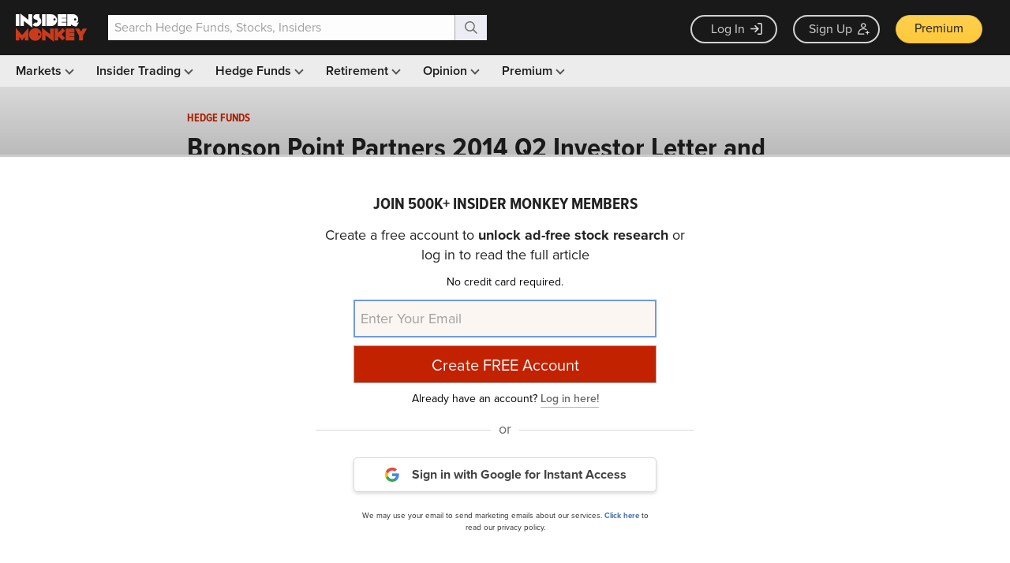

--- FILE ---
content_type: application/javascript
request_url: https://prism.app-us1.com/?a=69633062&u=https%3A%2F%2Fwww.insidermonkey.com%2Fblog%2Fbronson-point-partners-2014-q2-investor-letter-and-returns-329094%2F
body_size: 122
content:
window.visitorGlobalObject=window.visitorGlobalObject||window.prismGlobalObject;window.visitorGlobalObject.setVisitorId('42de6e3f-4e45-4f20-93bb-ca82fa5bfb3e', '69633062');window.visitorGlobalObject.setWhitelistedServices('tracking', '69633062');